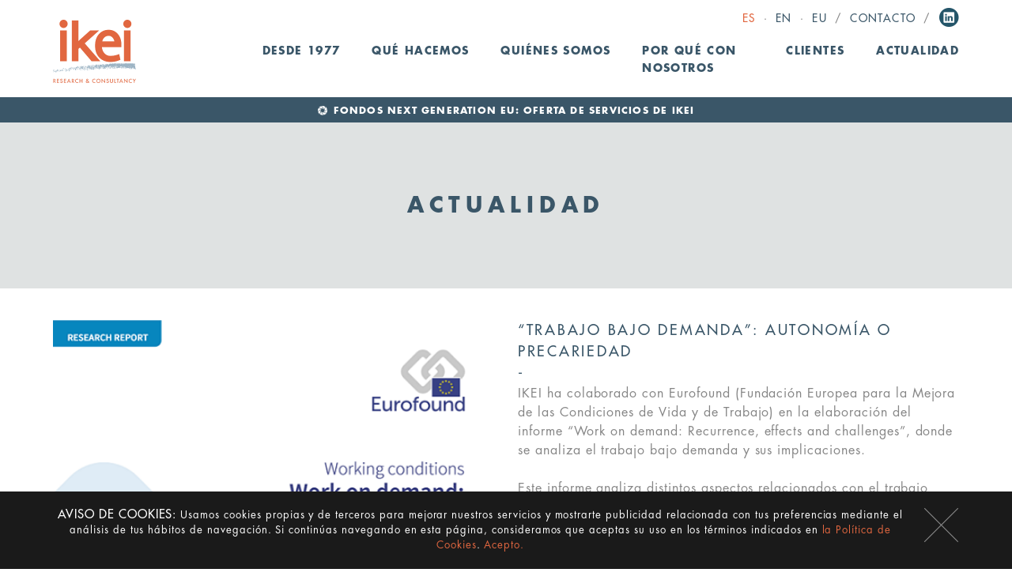

--- FILE ---
content_type: text/html; charset=utf-8
request_url: https://www.ikei.es/actualidad/detalle/a/trabajo-bajo-demanda-autonomia-o-precariedad/
body_size: 10784
content:
<!DOCTYPE html>
<html lang="es">
<head>

<meta charset="utf-8">
<!-- 
	This website is powered by TYPO3 - inspiring people to share!
	TYPO3 is a free open source Content Management Framework initially created by Kasper Skaarhoj and licensed under GNU/GPL.
	TYPO3 is copyright 1998-2017 of Kasper Skaarhoj. Extensions are copyright of their respective owners.
	Information and contribution at http://typo3.org/
-->

<base href="https://www.ikei.es/">


<meta name="generator" content="TYPO3 CMS">
<meta name="description" content="IKEI ha colaborado con Eurofound (Fundación Europea para la Mejora de las Condiciones de Vida y de Trabajo) en la elaboración del informe “Work on demand: Recurrence, effects and challenges”, donde se analiza el trabajo bajo demanda y sus implicaciones.">


<link rel="stylesheet" type="text/css" href="typo3temp/stylesheet_4dffdef319.css?1674634966" media="all">






<meta name="robots" content="all" />
<meta name="copyright" content="IKEI research & consultancy, S.A." />
<meta http-equiv="content-language" content="mul" />
<meta name="author" content="Ikei" />
<meta name="distribution" content="all" />
<meta name="revisit-after" content="30" />
<meta name="DC.Language" scheme="NISOZ39.50" content="mul" />
<meta name="DC.Creator" content="Alambre Estudio (www.alambre.net)" />

<link rel="apple-touch-icon" sizes="180x180" href="fileadmin/icons/apple-touch-icon.png">
<link rel="icon" type="image/png" href="fileadmin/icons/favicon-32x32.png" sizes="32x32">
<link rel="icon" type="image/png" href="fileadmin/icons/favicon-16x16.png" sizes="16x16">
<link rel="manifest" href="fileadmin/icons/manifest.json">
<link rel="mask-icon" href="fileadmin/icons/safari-pinned-tab.svg" color="#ffffff">
<link rel="shortcut icon" href="fileadmin/icons/favicon.ico">
<meta name="msapplication-config" content="fileadmin/icons/browserconfig.xml">
<meta name="theme-color" content="#ffffff">
<meta name="geo.region" content="ES-PV" />
<meta name="geo.placename" content="Donostia" />
<meta name="geo.position" content="43.29838;-2.006276" />
<meta name="ICBM" content="43.29838, -2.006276" />

<meta name="viewport" content="width=device-width, initial-scale=1, maximum-scale=1, user-scalable=no" /><title>“Trabajo bajo demanda”: autonomía o precariedad&nbsp;-&nbsp;Ikei</title><link rel="alternate" type="application/rss+xml" title="RSS-Feed" href="https://www.ikei.es/?type=100" alt="Ikei | News RSS" title="Ikei | News">
<link rel="stylesheet" type="text/css" href="fileadmin/css/styles.css?d=20230414" /><script type="text/javascript">

  var _gaq = _gaq || [];
  _gaq.push(['_setAccount', 'UA-37956035-1']);
  _gaq.push(['_setDomainName', 'none']);
  _gaq.push(['_setAllowLinker', true]);
  _gaq.push(['_trackPageview']);
  setTimeout('_gaq.push([\'_trackEvent\', \'NoBounce\', \'Over 10 seconds\'])',10000);
  (function() {
    var ga = document.createElement('script'); ga.type = 'text/javascript'; ga.async = true;
    ga.src = ('https:' == document.location.protocol ? 'https://ssl' : 'http://www') + '.google-analytics.com/ga.js';
    var s = document.getElementsByTagName('script')[0]; s.parentNode.insertBefore(ga, s);
  })();

</script><meta name="twitter:card" content="summary"><meta name="twitter:site" content="@ikeies"><meta name="twitter:creator" content="@ikeies"><meta property="twitter:description" content="IKEI ha colaborado con Eurofound (Fundación Europea para la Mejora de las Condiciones de Vida y de Trabajo) en la elaboración del informe “Work on demand: Recurrence, effects and challenges”, donde se analiza el trabajo bajo demanda y sus implicaciones."><meta name="twitter:url" content="https://www.ikei.es/actualidad/detalle/a/trabajo-bajo-demanda-autonomia-o-precariedad/"><meta property="og:title" content="“Trabajo bajo demanda”: autonomía o precariedad"><meta property="og:description" content="IKEI ha colaborado con Eurofound (Fundación Europea para la Mejora de las Condiciones de Vida y de Trabajo) en la elaboración del informe “Work on demand: Recurrence, effects and challenges”, donde se analiza el trabajo bajo demanda y sus implicaciones."><meta property="og:url" content="https://www.ikei.es/actualidad/detalle/a/trabajo-bajo-demanda-autonomia-o-precariedad/">
</head>
<body>


<header>
	
	<div class="container">
		<div class="row">
			<div class="col12">
				<div id="lang"><ul><li class="sep">&middot;</li><li><a href="es/actualidad/detalle/a/trabajo-bajo-demanda-autonomia-o-precariedad/" class="act">Es</a></li><li class="sep">&middot;</li><li><a href="en/news/detail/a/trabajo-bajo-demanda-autonomia-o-precariedad/">En</a></li><li class="sep">&middot;</li><li><a href="eu/berriak/xehetasuna/a/trabajo-bajo-demanda-autonomia-o-precariedad/">Eu</a></li><li class="sep">/</li><li><a href="contacto">Contacto</a></li><li class="sep">/</li></ul><div class="rrss"><a href="https://www.linkedin.com/company/ikei-research-&-consultancy-s-a-" target="_blank" class="socialIcon lin">Linkedin</a></div></div>

				<nav class="navbar" role="navigation" id="navbarContainer">
    				<div class="navbar-header">
      					<button type="button" class="navbar-toggle collapsed" data-toggle="collapse" data-target="#navbar" aria-expanded="false">
					        <span class="sr-only">Menu</span>
					        <span class="icon-bar"></span>
					        <span class="icon-bar"></span>
					        <span class="icon-bar"></span>
					     </button>
					     <a class="navbar-brand" href="/" alt="IKEI - Research and Consultancy"/>IKEI - Research and Consultancy</a>
    				</div>
	    			<div class="collapse navbar-collapse" id="navbar">
	    				<ul class="nav navbar-nav">
	    					<li><a href="desde-1977/">Desde 1977</a></li><li class="dropdown"><a href="que-hacemos/" class="dropdown-toggle" data-toggle="dropdown" role="button" aria-haspopup="true" aria-expanded="false">Qué hacemos<span class="caret"></span></a><ul class="dropdown-menu" role="menu"><li><a href="consultoria-sector-publico/">Consultoría sector público</a></li><li><a href="consultoria-de-direccion/">Consultoría de dirección</a></li><li><a href="corporate-finance-ma/">Corporate finance / M&A</a></li><li><a href="asesoramiento-juridico-fiscal/">Asesoramiento Jurídico y Fiscal</a></li><li><a href="proyectos-internacionales/">Proyectos internacionales</a></li></ul></li><li class="dropdown"><a href="quienes-somos/" class="dropdown-toggle" data-toggle="dropdown" role="button" aria-haspopup="true" aria-expanded="false">Quiénes somos<span class="caret"></span></a><ul class="dropdown-menu" role="menu"><li><a href="equipo/">Equipo</a></li><li><a href="presencia-internacional/">Presencia internacional</a></li><li><a href="trabaja-con-nosotros/">Trabaja con nosotros</a></li></ul></li><li><a href="por-que-con-nosotros/">Por qué con nosotros</a></li><li><a href="clientes/">Clientes</a></li><li><a href="actualidad/">Actualidad</a></li>
	    					<div class="aMovil"><li><a href="contacto">Contacto</a></li></div>
							<div class="aMovil idiomas"><hr/><li><a href="es/actualidad/detalle/a/trabajo-bajo-demanda-autonomia-o-precariedad/" class="act">Castellano</a></li><li><a href="en/news/detail/a/trabajo-bajo-demanda-autonomia-o-precariedad/">English</a></li><li><a href="eu/berriak/xehetasuna/a/trabajo-bajo-demanda-autonomia-o-precariedad/">Euskera</a></li></div>
	    				</ul>
	    			</div>
  				</nav>
				
			</div>
		</div>
	</div>

</header>
    

<div id="contenido" role="main"><div id="photoBanner">
  <div class="maxWidth barra">
    <a href="http://www.ikei.es/que-hacemos/consultoria-de-direccion/articulo/a/fondos-next-generation-eu-oferta-de-servicios-de-ikei/" target="_blank">
      <div class="col12">
        <span>FONDOS NEXT GENERATION EU: OFERTA DE SERVICIOS DE IKEI</span>
      </div>
    </a>
  </div>
</div><div class="tituloSupContainer maxWidth">
	<h2><strong>Actualidad</strong></h2>
</div>

<div class="news-single-container container">
	<div class="row">
		<div class="col6 colFoto">
			<img src="uploads/pics/Work_on_demand.png" width="511" height="500"   alt="“Trabajo bajo demanda”: autonomía o precariedad" >
			<div class="mas">
				<a href="#listaN" class="smooth">Leer otras noticias</a>
			</div>
		</div>
		<div class="col6">
			<h1>“Trabajo bajo demanda”: autonomía o precariedad</h1>
			<p>IKEI ha colaborado con Eurofound (Fundación Europea para la Mejora de las Condiciones de Vida y de Trabajo) en la elaboración del informe “Work on demand: Recurrence, effects and challenges”, donde se analiza el trabajo bajo demanda y sus implicaciones.</p>
			<p>Este informe analiza distintos aspectos relacionados con el trabajo bajo demanda (en inglés &quot;work on demand&quot;). A menudo, el trabajo bajo demanda se presenta como una situación que beneficia a ambas partes: por un lado, los trabajadores pueden adaptar su trabajo (horarios, cargas...) a sus necesidades personales, mientras que por otro lado, las empresas pueden ajustar su fuerza de trabajo de acuerdo a sus necesidades. Sin embargo, en la práctica, este tipo de trabajo puede tener consecuencias negativas tanto para las condiciones laborales de los trabajadores como para el modelo de negocio de las empresas. En otras palabras, el trabajo bajo demanda fomenta la flexibilidad y la adaptabilidad del mercado de trabajo, aunque al mismo tiempo el empleo creado es de calidad dudosa.</p>
<p>En los últimos años parece que ha aumentado en Europa el número de contratos que apuestan por esta flexibilidad laboral (por ejemplo, los contratos de &quot;cero horas&quot;, los contratos temporales muy breves o los contratos de tipo comercial, ya sea por cuenta ajena o mediante fórmulas de trabajo autónomo). Esta tendencia ha dado lugar en Europa a un debate amplio sobre las formas de trabajo precario, que podría ayudar a los países a diseñar medidas y políticas que permitan una mejor gestión del trabajo bajo demanda.</p>
<p>El informe que aquí se presenta recoge los resultados de un estudio llevado a cabo en 11 Estados Miembro de la UE y en Noruega, y ha sido publicado a finales del año 2018. En sus conclusiones, el informe señala que el trabajo bajo demanda debería estar cuidadosamente supervisado, al tratarse de una de las formas de precariedad laboral que más se están extendiendo en la actualidad. De hecho, a pesar de la falta de datos cuantitativos fiables, se estima que el trabajo bajo demanda irá en aumento en los próximos años, de la mano de las dos principales tendencias de la economía europea e internacional: la globalización y el desarrollo de proveedores de servicios online. En este sentido, las medidas a poner en marcha para enfrentar esta cuestión pasan por distinguir en qué casos la flexibilidad laboral es sinónimo de autonomía en el trabajo, y en qué casos refleja en realidad precariedad laboral.</p>
<p> El informe completo se puede se puede descargar aquí (desde la página web de Eurofound):<br /><a href="https://www.eurofound.europa.eu/es/publications/report/2018/work-on-demand-recurrence-effects-and-challenges" title="Opens external link in new window" target="_blank" class="external-link-new-window">https://www.eurofound.europa.eu/es/publications/report/2018/work-on-demand-recurrence-effects-and-challenges</a></p>
<p><span style="font-size:11.0pt; font-family:&quot;Calibri&quot;,&quot;sans-serif&quot;" lang="ES"></span></p>
			
			
			
			
		</div>
	</div>
</div>


<div class="news-list-container container" id="listaN">
	<div class="row">
		<ul>
		
			<li class="not">
				 <a href="actualidad/detalle/a/balio-capital-apuesta-por-la-industria-alimentaria-y-adquiere-simultaneamente-embutidos-la-granja-y/" title="Balio Capital apuesta por la industria alimentaria y adquiere simultáneamente Embutidos La Granja y Adobos Caysan">
				<div class="imagen"><img src="typo3temp/_processed_/csm_Imagen2_02_858a452992.png" width="558" height="546"   alt="Balio Capital apuesta por la industria alimentaria y adquiere simultáneamente Embutidos La Granja y Adobos Caysan" ></div>
				<p class="titulo">Balio Capital apuesta por la industria alimentaria y adquiere simultáneamente Embutidos La Granja y Adobos Caysan</p>
				<p>La operación, que incluye dos empresas madrileñas con una facturación conjunta superior a los 22 millones de euros, supone la creación de un líder en el mercado de productos cárnicos derivados del cerdo.</p>
				<p class="mas">Leer más <span>&gt;</span></p>
				</a>
			</li>
			
			<li class="not">
				<a href="actualidad/detalle/a/publicado-el-informe-working-for-children-matters-an-overview-of-service-delivery-and-workforce-in/" title="Publicado el informe “Working for children matters: an overview of service delivery and workforce in Europe” de la Fundación para la Mejora de las Condiciones de Vida y de Trabajo (Eurofound), elaborado conjuntamente por un equipo de investigadores de Euro">
				<div class="imagen"><img src="typo3temp/_processed_/csm_Foto_ajustada_f518fc62ea.png" width="563" height="320"   alt="Publicado el informe “Working for children matters: an overview of service delivery and workforce in Europe” de la Fundación para la Mejora de las Condiciones de Vida y de Trabajo (Eurofound), elaborado conjuntamente por un equipo de investigadores de Euro" ></div>
				<p class="titulo">Publicado el informe “Working for children matters: an overview of service delivery and workforce in Europe” de la Fundación para la Mejora de las Condiciones de Vida y de Trabajo (Eurofound), elaborado conjuntamente por un equipo de investigadores de Euro</p>
				<p>El informe ofrece una panorámica de las condiciones laborales de los trabajadores de diversos servicios clave para la población infantil y la promoción de su bienestar.</p>
				<p class="mas">Leer más <span>&gt;</span></p>
				</a>
			</li>
			
			<li class="not">
				<a href="actualidad/detalle/a/presentado-el-estudio-el-sector-de-la-microelectronica-en-euskadi-elaborado-por-las-consultoras-ik/" title="Presentado el estudio “El sector de la microelectrónica en Euskadi” elaborado por las consultoras IKEI y Octantis y promovido por el Basque Microelectronics Hub (BMH), el Clúster GAIA, el Gobierno Vasco y la SPRI">
				<div class="imagen"><img src="typo3temp/_processed_/csm_Imagen_15_2aad1e316f.jpg" width="558" height="353"   alt="Presentado el estudio “El sector de la microelectrónica en Euskadi” elaborado por las consultoras IKEI y Octantis y promovido por el Basque Microelectronics Hub (BMH), el Clúster GAIA, el Gobierno Vasco y la SPRI" ></div>
				<p class="titulo">Presentado el estudio “El sector de la microelectrónica en Euskadi” elaborado por las consultoras IKEI y Octantis y promovido por el Basque Microelectronics Hub (BMH), el Clúster GAIA, el Gobierno Vasco y la SPRI</p>
				<p>El informe, presentado el pasado octubre en Bilbao en una jornada con agentes empresariales, centros tecnológicos, universidades, centros de formación profesional y responsables institucionales, ofrece una radiografía detallada...</p>
				<p class="mas">Leer más <span>&gt;</span></p>
				</a>
			</li>
			<div class="clearfix"></div>
			
			<li class="not">
				 <a href="actualidad/detalle/a/fusiones-y-adquisiciones-ma-balance-segundo-cuatrimestre-2025/" title="Fusiones y Adquisiciones (M&amp;A): Balance segundo cuatrimestre 2025">
				<div class="imagen"><img src="typo3temp/_processed_/csm_Imagen_para_subir_12_908504f4fc.png" width="558" height="325"   alt="Fusiones y Adquisiciones (M&amp;A): Balance segundo cuatrimestre 2025" ></div>
				<p class="titulo">Fusiones y Adquisiciones (M&A): Balance segundo cuatrimestre 2025</p>
				<p>La actividad del mercado español de fusiones y adquisiciones se ve reforzada con un cierre del segundo cuatrimestre del 2025 que refleja, tanto con respecto a los 4 primeros meses del año como con respecto al mismo periodo del...</p>
				<p class="mas">Leer más <span>&gt;</span></p>
				</a>
			</li>
			
			<li class="not">
				<a href="actualidad/detalle/a/entrevista-a-sergio-perez-consejero-director-general-de-balio-capital/" title="Entrevista a Sergio Pérez, Consejero Director General de BALIO Capital">
				<div class="imagen"><img src="typo3temp/_processed_/csm_Imagen_para_publicar_01_41b87fcf2c.png" width="558" height="451"   alt="Entrevista a Sergio Pérez, Consejero Director General de BALIO Capital" ></div>
				<p class="titulo">Entrevista a Sergio Pérez, Consejero Director General de BALIO Capital</p>
				<p>Fundada en 2023 por un equipo -entre cuyos promotores se encuentra IKEI- de empresarios y profesionales con conocimiento de distintos sectores empresariales y una amplia experiencia en la ejecución de operaciones corporativas, la...</p>
				<p class="mas">Leer más <span>&gt;</span></p>
				</a>
			</li>
			
			<li class="not">
				<a href="actualidad/detalle/a/participacion-de-ikei-en-la-reunion-bianual-de-la-fundacion-europea-para-la-mejora-de-las-condicione/" title="Participación de IKEI en la reunión bianual de la Fundación Europea para la Mejora de las Condiciones de Vida y de Trabajo (Eurofound)">
				<div class="imagen"><img src="typo3temp/_processed_/csm_Reunion_Eurofound_01_9b46cfb9f3.png" width="558" height="336"   alt="Participación de IKEI en la reunión bianual de la Fundación Europea para la Mejora de las Condiciones de Vida y de Trabajo (Eurofound)" ></div>
				<p class="titulo">Participación de IKEI en la reunión bianual de la Fundación Europea para la Mejora de las Condiciones de Vida y de Trabajo (Eurofound)</p>
				<p>Celebrada el pasado 9, 10 y 11 de abril en la agencia de la Unión Europea (en Dublín, Irlanda), el objetivo principal del encuentro ha sido proporcionar información, conocimientos y asesoramiento para contribuir al diseño de...</p>
				<p class="mas">Leer más <span>&gt;</span></p>
				</a>
			</li>
			<div class="clearfix"></div>
			
			<li class="not">
				 <a href="actualidad/detalle/a/ikei-acompana-a-ampo-en-la-definicion-de-su-plan-estrategico-2025-2027/" title="IKEI acompaña a AMPO en la definición de su Plan Estratégico 2025-2027">
				<div class="imagen"><img src="typo3temp/_processed_/csm_idiazabal-1_para_web_0c6f0def2c.jpg" width="558" height="320"   alt="IKEI acompaña a AMPO en la definición de su Plan Estratégico 2025-2027" ></div>
				<p class="titulo">IKEI acompaña a AMPO en la definición de su Plan Estratégico 2025-2027</p>
				<p>Tras más de 60 años de historia, la cooperativa AMPO se ha convertido en un grupo empresarial cooperativo líder internacional en conocimiento multidisciplinar y capacidad tecnológica, orientados al asesoramiento, diseño,...</p>
				<p class="mas">Leer más <span>&gt;</span></p>
				</a>
			</li>
			
			<li class="not">
				<a href="actualidad/detalle/a/balio-capital-entre-cuyos-promotores-se-encuentra-ikei-adquiere-el-grupo-bostlan-uno-de-los-princ/" title="Balio Capital, entre cuyos promotores se encuentra IKEI, adquiere el Grupo BOSTLAN, uno de los principales fabricantes mundiales de aleantes para la industria del aluminio">
				<div class="imagen"><img src="typo3temp/_processed_/csm_Bostlan_e430591dfc.jpg" width="558" height="387"   alt="Balio Capital, entre cuyos promotores se encuentra IKEI, adquiere el Grupo BOSTLAN, uno de los principales fabricantes mundiales de aleantes para la industria del aluminio" ></div>
				<p class="titulo">Balio Capital, entre cuyos promotores se encuentra IKEI, adquiere el Grupo BOSTLAN, uno de los principales fabricantes mundiales de aleantes para la industria del aluminio</p>
				<p>La llegada de Balio Capital al accionariado de Bostlan pretende potenciar el crecimiento del Grupo a través de la diversificación y el incremento de la competitividad de la empresa.</p>
				<p class="mas">Leer más <span>&gt;</span></p>
				</a>
			</li>
			
			<li class="not">
				<a href="actualidad/detalle/a/fusiones-y-adquisiciones-ma-balance-2024/" title="Fusiones y Adquisiciones (M&amp;A): Balance 2024">
				<div class="imagen"><img src="typo3temp/_processed_/csm_Imagen_para_subir_02_9fe41e17d4.png" width="558" height="325"   alt="Fusiones y Adquisiciones (M&amp;A): Balance 2024" ></div>
				<p class="titulo">Fusiones y Adquisiciones (M&A): Balance 2024</p>
				<p>La actividad de M&A del mercado nacional muestra signos de recuperación en el conjunto del 2024, habiéndose cerrado el ejercicio con un nivel de actividad relativamente estable respecto al precedente y con un alza del volumen...</p>
				<p class="mas">Leer más <span>&gt;</span></p>
				</a>
			</li>
			<div class="clearfix"></div>
			
			<li class="not">
				 <a href="actualidad/detalle/a/publicado-el-informe-osh-in-figures-in-the-health-and-social-care-sector-de-la-agencia-europea-pa/" title="Publicado el informe “OSH in figures in the health and social care sector”, de la Agencia Europea para la Seguridad y la Salud en el Trabajo (EU-OSHA), en la que IKEI ha participado junto a otros equipos europeos">
				<div class="imagen"><img src="typo3temp/_processed_/csm_Imagen2_e6d02129d0.png" width="558" height="377"   alt="Publicado el informe “OSH in figures in the health and social care sector”, de la Agencia Europea para la Seguridad y la Salud en el Trabajo (EU-OSHA), en la que IKEI ha participado junto a otros equipos europeos" ></div>
				<p class="titulo">Publicado el informe “OSH in figures in the health and social care sector”, de la Agencia Europea para la Seguridad y la Salud en el Trabajo (EU-OSHA), en la que IKEI ha participado junto a otros equipos europeos</p>
				<p>La investigación se ha basado en una revisión bibliográfica y en entrevistas en profundidad con las partes interesadas. Asimismo, se han tenido en cuenta como principales fuentes de datos la Encuesta Europea de Empresas sobre...</p>
				<p class="mas">Leer más <span>&gt;</span></p>
				</a>
			</li>
			
			<li class="not">
				<a href="actualidad/detalle/a/cinco-nuevos-destinos-comienzan-a-trabajar-con-la-asistencia-de-ikei-y-tecnalia-la-metodologia-para/" title="Cinco nuevos destinos comienzan a trabajar con la asistencia de IKEI y Tecnalia la metodología para convertirse en Destinos Turísticos Inteligentes (DTI-SEGITTUR)">
				<div class="imagen"><img src="typo3temp/_processed_/csm_FOTOGorbeialdeaAraba2_68fe7d5291.jpg" width="563" height="320"   alt="Cinco nuevos destinos comienzan a trabajar con la asistencia de IKEI y Tecnalia la metodología para convertirse en Destinos Turísticos Inteligentes (DTI-SEGITTUR)" ></div>
				<p class="titulo">Cinco nuevos destinos comienzan a trabajar con la asistencia de IKEI y Tecnalia la metodología para convertirse en Destinos Turísticos Inteligentes (DTI-SEGITTUR)</p>
				<p>El proyecto cuenta con el apoyo de SEGITTUR como propietario de la metodología, de BASQUETOUR como líder de la implantación en Euskadi, y con la asistencia de IKEI en colaboración con Tecnalia.</p>
				<p class="mas">Leer más <span>&gt;</span></p>
				</a>
			</li>
			
			<li class="not">
				<a href="actualidad/detalle/a/ikei-junto-con-ilunion-accesibilidad-ha-tenido-el-placer-de-colaborar-con-el-isek-consejo-vasco-p/" title="IKEI, junto con ILUNION ACCESIBILIDAD, ha tenido el placer de colaborar con el ISEK, Consejo Vasco para la Promoción de la Accesibilidad, en el diseño, producción y organización de la Jornada “Euskadi Accesible. Un compromiso compartido”">
				<div class="imagen"><img src="typo3temp/_processed_/csm_Jornada_accesibilidad_29_octubre-foto_organizacion_03_f7e184a8ce.jpg" width="558" height="398"   alt="IKEI, junto con ILUNION ACCESIBILIDAD, ha tenido el placer de colaborar con el ISEK, Consejo Vasco para la Promoción de la Accesibilidad, en el diseño, producción y organización de la Jornada “Euskadi Accesible. Un compromiso compartido”" ></div>
				<p class="titulo">IKEI, junto con ILUNION ACCESIBILIDAD, ha tenido el placer de colaborar con el ISEK, Consejo Vasco para la Promoción de la Accesibilidad, en el diseño, producción y organización de la Jornada “Euskadi Accesible. Un compromiso compartido”</p>
				<p>El evento ha reunido a más de 250 personas procedentes de diferentes entidades públicas y privadas, asociaciones y ciudadanía en general.</p>
				<p class="mas">Leer más <span>&gt;</span></p>
				</a>
			</li>
			<div class="clearfix"></div>
			
			<li class="not">
				 <a href="actualidad/detalle/a/publicado-el-informe-workplace-bullying-harassment-and-cyberbullying-realizado-por-ikei-para-la/" title="Publicado el informe “Workplace bullying, harassment and cyberbullying”, realizado por IKEI para la Agencia Europea para la Mejora de las Condiciones de Vida y Trabajo (Eurofound)">
				<div class="imagen"><img src="typo3temp/_processed_/csm_Imagen_PARA_PUBLICAR_f1e1c9efa1.png" width="567" height="320"   alt="Publicado el informe “Workplace bullying, harassment and cyberbullying”, realizado por IKEI para la Agencia Europea para la Mejora de las Condiciones de Vida y Trabajo (Eurofound)" ></div>
				<p class="titulo">Publicado el informe “Workplace bullying, harassment and cyberbullying”, realizado por IKEI para la Agencia Europea para la Mejora de las Condiciones de Vida y Trabajo (Eurofound)</p>
				<p>En el estudio se analiza la situación existente en Europa y sus Estados Miembros sobre acoso y prácticas de ciberbullying en el ámbito laboral, además de las diversas estrategias legales y empresariales desarrolladas para...</p>
				<p class="mas">Leer más <span>&gt;</span></p>
				</a>
			</li>
			
			<li class="not">
				<a href="actualidad/detalle/a/el-isek-consejo-vasco-para-la-promocion-de-la-accesibilidad-organiza-la-jornada-euskadi-accesible/" title="El ISEK, Consejo Vasco para la promoción de la accesibilidad, organiza la Jornada “Euskadi Accesible. Un compromiso compartido” con la colaboración de IKEI">
				<div class="imagen"><img src="typo3temp/_processed_/csm_Imagen1_03_c010c3e736.png" width="558" height="389"   alt="El ISEK, Consejo Vasco para la promoción de la accesibilidad, organiza la Jornada “Euskadi Accesible. Un compromiso compartido” con la colaboración de IKEI" ></div>
				<p class="titulo">El ISEK, Consejo Vasco para la promoción de la accesibilidad, organiza la Jornada “Euskadi Accesible. Un compromiso compartido” con la colaboración de IKEI</p>
				<p>IKEI, en colaboración con Ilunion Accesibilidad, presta asistencia técnica a la Dirección de Vivienda y Agenda Urbana del Gobierno Vasco en la implementación del primer Plan de acción de la Estrategia de Accesibilidad de Euskadi,...</p>
				<p class="mas">Leer más <span>&gt;</span></p>
				</a>
			</li>
			
			<li class="not">
				<a href="actualidad/detalle/a/fusiones-y-adquisiciones-ma-balance-segundo-cuatrimestre-2024/" title="Fusiones y Adquisiciones (M&amp;A): Balance segundo cuatrimestre 2024">
				<div class="imagen"><img src="typo3temp/_processed_/csm_Imagen_para_subir_01_c51c148445.png" width="558" height="325"   alt="Fusiones y Adquisiciones (M&amp;A): Balance segundo cuatrimestre 2024" ></div>
				<p class="titulo">Fusiones y Adquisiciones (M&A): Balance segundo cuatrimestre 2024</p>
				<p>La actividad del mercado español de fusiones y adquisiciones se ve reforzada con un cierre del segundo cuatrimestre del 2024 que refleja, con respecto a los cuatro primeros meses del año, un mayor dinamismo en lo que a número de...</p>
				<p class="mas">Leer más <span>&gt;</span></p>
				</a>
			</li>
			<div class="clearfix"></div>
			
			<li class="not">
				 <a href="actualidad/detalle/a/publicado-el-informe-company-practices-to-tackle-labour-shortages-realizado-por-ikei-para-la-agen/" title="Publicado el informe “Company practices to tackle labour shortages”, realizado por IKEI para la Agencia Europea para la Mejora de las Condiciones de Vida y Trabajo (Eurofound)">
				<div class="imagen"><img src="typo3temp/_processed_/csm_Imagen_2_5d0ad86c80.png" width="558" height="322"   alt="Publicado el informe “Company practices to tackle labour shortages”, realizado por IKEI para la Agencia Europea para la Mejora de las Condiciones de Vida y Trabajo (Eurofound)" ></div>
				<p class="titulo">Publicado el informe “Company practices to tackle labour shortages”, realizado por IKEI para la Agencia Europea para la Mejora de las Condiciones de Vida y Trabajo (Eurofound)</p>
				<p>En el estudio se analizan diversas estrategias desarrolladas por 17 organizaciones europeas públicas y privadas en 13 Estados Miembros de la UE, y en diferentes sectores, para solventar el problema de mano de obra en sus sectores...</p>
				<p class="mas">Leer más <span>&gt;</span></p>
				</a>
			</li>
			
			<li class="not">
				<a href="actualidad/detalle/a/el-reto-del-crecimiento-tribuna-de-xabier-gil-diaz-de-alda-en-el-periodico-estrategia-empresarial/" title="&quot;EL RETO DEL CRECIMIENTO&quot;, TRIBUNA DE XABIER GIL DIAZ DE ALDA EN EL PERIODICO ESTRATEGIA EMPRESARIAL">
				<div class="imagen"><img src="typo3temp/_processed_/csm_xg_bbb2860e63.png" width="558" height="475"   alt="&quot;EL RETO DEL CRECIMIENTO&quot;, TRIBUNA DE XABIER GIL DIAZ DE ALDA EN EL PERIODICO ESTRATEGIA EMPRESARIAL" ></div>
				<p class="titulo">"EL RETO DEL CRECIMIENTO", TRIBUNA DE XABIER GIL DIAZ DE ALDA EN EL PERIODICO ESTRATEGIA EMPRESARIAL</p>
				<p>Nuestro compañero, Xabier, Socio Director del área de empresa de IKEI, reflexiona sobre la necesidad de que las empresas se desarrollen y ganen dimensión. Una empresa con una prolongada falta de crecimiento traslada señales de...</p>
				<p class="mas">Leer más <span>&gt;</span></p>
				</a>
			</li>
			
			<li class="not">
				<a href="actualidad/detalle/a/participacion-de-ikei-en-un-grupo-de-discusion-sobre-la-figura-juridica-de-los-centros-integrados-d/" title="Participación de IKEI en un grupo de discusión sobre la figura jurídica de los “Centros Integrados de FP” organizado por Caixabank Dualiza">
				<div class="imagen"><img src="typo3temp/_processed_/csm_Imagen1_02_7c1c778bd6.png" width="558" height="369"   alt="Participación de IKEI en un grupo de discusión sobre la figura jurídica de los “Centros Integrados de FP” organizado por Caixabank Dualiza" ></div>
				<p class="titulo">Participación de IKEI en un grupo de discusión sobre la figura jurídica de los “Centros Integrados de FP” organizado por Caixabank Dualiza</p>
				<p>Iñigo Isusi ha participado recientemente en un grupo de discusión organizado por CaixaBank Dualiza en torno al papel actual y futuro de los así llamados “Centros Integrados de FP”, figura jurídica creada en el año 2002 y...</p>
				<p class="mas">Leer más <span>&gt;</span></p>
				</a>
			</li>
			<div class="clearfix"></div>
			
			<li class="not">
				 <a href="actualidad/detalle/a/presentado-el-estudio-sobre-la-situacion-de-la-vivienda-en-zarautz-y-la-incidencia-de-las-viviendas/" title="Presentado el estudio sobre la situación de la vivienda en Zarautz y la incidencia de las viviendas y apartamentos turísticos">
				<div class="imagen"><img src="typo3temp/_processed_/csm_Imagen_para_publicar_05_43baaee225.jpg" width="558" height="388"   alt="Presentado el estudio sobre la situación de la vivienda en Zarautz y la incidencia de las viviendas y apartamentos turísticos" ></div>
				<p class="titulo">Presentado el estudio sobre la situación de la vivienda en Zarautz y la incidencia de las viviendas y apartamentos turísticos</p>
				<p>El trabajo realizado refleja, en general, la fuerte demanda de vivienda en el municipio y, en particular, la de vivienda protegida.</p>
				<p class="mas">Leer más <span>&gt;</span></p>
				</a>
			</li>
			
			<li class="not">
				<a href="actualidad/detalle/a/el-foro-maritimo-vasco-fmv-prepara-las-bases-de-su-futuro-con-su-plan-estrategico-2025-2028-elabo/" title="El Foro Marítimo Vasco (FMV) prepara las bases de su futuro con su Plan Estratégico 2025-2028, elaborado con el apoyo de IKEI">
				<div class="imagen"><img src="typo3temp/_processed_/csm_Imagen_para_publicar_ac0e565c98.png" width="558" height="371"   alt="El Foro Marítimo Vasco (FMV) prepara las bases de su futuro con su Plan Estratégico 2025-2028, elaborado con el apoyo de IKEI" ></div>
				<p class="titulo">El Foro Marítimo Vasco (FMV) prepara las bases de su futuro con su Plan Estratégico 2025-2028, elaborado con el apoyo de IKEI</p>
				<p>La Asamblea General del FMV celebrada hace unos días permitió a IKEI presentar a sus asociados el proyecto y la metodología de trabajo que se va a seguir durante estos meses para la elaboración del próximo Plan Estratégico del...</p>
				<p class="mas">Leer más <span>&gt;</span></p>
				</a>
			</li>
			
			<li class="not">
				<a href="actualidad/detalle/a/fusiones-y-adquisiciones-ma-balance-primer-cuatrimestre-2024/" title="Fusiones y Adquisiciones (M&amp;A): Balance primer cuatrimestre 2024">
				<div class="imagen"><img src="typo3temp/_processed_/csm_Imagen_para_subir_b55bfa9591.png" width="558" height="325"   alt="Fusiones y Adquisiciones (M&amp;A): Balance primer cuatrimestre 2024" ></div>
				<p class="titulo">Fusiones y Adquisiciones (M&A): Balance primer cuatrimestre 2024</p>
				<p>La actividad del mercado español de fusiones y adquisiciones presenta, en el conjunto del primer cuatrimestre del 2024, un arranque de ejercicio más dinámico en comparación con el mismo periodo del 2023, tanto en lo que a...</p>
				<p class="mas">Leer más <span>&gt;</span></p>
				</a>
			</li>
			<div class="clearfix"></div>
			
			<li class="not">
				 <a href="actualidad/detalle/a/los-hogares-siguen-mejorando-su-confianza-ikei-analiza-para-laboral-kutxa-la-confianza-del-consum/" title="“Los hogares siguen mejorando su confianza”: IKEI analiza para Laboral Kutxa la confianza del consumidor vasco">
				<div class="imagen"><img src="typo3temp/_processed_/csm_Confianza_consumidor_45a82e569b.png" width="558" height="372"   alt="“Los hogares siguen mejorando su confianza”: IKEI analiza para Laboral Kutxa la confianza del consumidor vasco" ></div>
				<p class="titulo">“Los hogares siguen mejorando su confianza”: IKEI analiza para Laboral Kutxa la confianza del consumidor vasco</p>
				<p>El primer trimestre del año se mantiene en la tónica de “suave” mejora del índice de confianza de los hogares vascos (+4 puntos), que roza la neutralidad (-5).</p>
				<p class="mas">Leer más <span>&gt;</span></p>
				</a>
			</li>
			
			<li class="not">
				<a href="actualidad/detalle/a/ikei-colabora-con-innobasque-como-empresa-de-apoyo-a-la-gestion-de-casos-practicos-de-innovacion/" title="IKEI colabora con Innobasque como empresa de apoyo a la gestión de casos prácticos de innovación">
				<div class="imagen"><img src="typo3temp/_processed_/csm_Imagen_13_5fa2c5a1fe.png" width="558" height="419"   alt="IKEI colabora con Innobasque como empresa de apoyo a la gestión de casos prácticos de innovación" ></div>
				<p class="titulo">IKEI colabora con Innobasque como empresa de apoyo a la gestión de casos prácticos de innovación</p>
				<p>Tras la positiva experiencia el año pasado, en 2024 IKEI continúa dando un servicio de apoyo de Innobasque (Agencia Vasca de la Innovación) en la identificación y presentación de casos prácticos de innovación en producto, proceso...</p>
				<p class="mas">Leer más <span>&gt;</span></p>
				</a>
			</li>
			
			<li class="not">
				<a href="actualidad/detalle/a/fast-track-innobodeak-2024-proyectos-de-innovacion-orientados-a-la-creacion-de-nuevos-modelos-de-ne/" title="Fast Track Innobideak 2024: Proyectos de innovación orientados a la creación de nuevos modelos de negocio">
				<div class="imagen"><img src="typo3temp/_processed_/csm_Imagen1_para_publicar_01_7a2e7206f5.png" width="563" height="320"   alt="Fast Track Innobideak 2024: Proyectos de innovación orientados a la creación de nuevos modelos de negocio" ></div>
				<p class="titulo">Fast Track Innobideak 2024: Proyectos de innovación orientados a la creación de nuevos modelos de negocio</p>
				<p>A principios del mes de abril, SPRI abrió su programa de ayudas “Fast Track Innobideak”, para apoyar a las empresas en proyectos de innovación orientados a la creación de nuevos modelos de negocio que potencien y mejoren los...</p>
				<p class="mas">Leer más <span>&gt;</span></p>
				</a>
			</li>
			<div class="clearfix"></div>
			
			<div class="clearfix"></div>
		</ul>
	</div>
	<div class="row">
		<div class="col12">
			
		</div>
	</div>
</div>
</div>

<div id="sidebar"><a href="#" id="sideUp">up</a></div>

<footer role="contentinfo">

	<div class="container">
		
		<div class="row filaLogo">
			<div class="col8"></div>
			<div class="col4"><a href="/" alt="Ikei">Ikei</a></div>
		</div>

		<div class="row filaMapa">
	<div class="col4">
		<ul class="mapa"><li class="n0"><a href="desde-1977/">Desde 1977</a></li></ul>
		<ul class="mapa"><li class="n0"><a href="que-hacemos/">Qué hacemos</a></li><li class="n1"><a href="consultoria-sector-publico/">Consultoría sector público</a></li><li class="n1"><a href="consultoria-de-direccion/">Consultoría de dirección</a></li><li class="n1"><a href="corporate-finance-ma/">Corporate finance / M&A</a></li><li class="n1"><a href="asesoramiento-juridico-fiscal/">Asesoramiento Jurídico y Fiscal</a></li><li class="n1"><a href="proyectos-internacionales/">Proyectos internacionales</a></li></ul>
		<ul class="mapa"><li class="n0"><a href="quienes-somos/">Quiénes somos</a></li><li class="n1"><a href="equipo/">Equipo</a></li><li class="n1"><a href="presencia-internacional/">Presencia internacional</a></li><li class="n1"><a href="trabaja-con-nosotros/">Trabaja con nosotros</a></li></ul>
	</div>

	<div class="col4">
		<ul class="mapa"><li class="n0"><a href="por-que-con-nosotros/">Por qué con nosotros</a></li></ul>
		<ul class="mapa"><li class="n0"><a href="clientes/">Clientes</a></li></ul>
		<ul class="mapa"><li class="n0"><a href="actualidad/">Actualidad</a></li></ul>
		<ul class="mapa"><li class="n0"><a href="ikei-photo-contest/">Ikei Photo Contest</a></li></ul>
	</div>

	<div class="col4">
		<ul class="mapa"><li class="n0"><a href="https://www.linkedin.com/company/ikei-research-&-consultancy-s-a-" class="lin" target="_blank">Síguenos</a></li>
<li class="n1"><a href="https://www.linkedin.com/company/ikei-research-&-consultancy-s-a-" class="socialIcon lin" target="_blank">Linkedin</a></li></ul>

		<div class="certs">
			<ul><li class="cert00">Aenor Empresa Registrada</li>
<li class="cert01">Aenor Gestión Ambiental</li>
<li class="cert02">Aenor Seguridad y Salud Laboral</li>
<li class="cert03">IQNET ISO9001 ISO14001 OHSAS18001</li>
<li class="certbi2">Bikain</li></ul>
		</div>
	</div>

</div>

		<div class="row filaContacto">
	<div class="col12"><a href="contacto">Contacto</a></div>
	<div class="col4"><p>Zuatzu Enpresa Parkea<br/>
Edificio Urumea, 1º<br/>
T. <a href="tel:34943426610">+34 943 42 66 10</a><br/>
20018 Donostia-San Sebastián<br/>
<a href="mailto:ikei@ikei.es">ikei@ikei.es</a></p></div>
	<div class="col4"><p>Paseo de Moret, 9, 7º derecha<br/>
T. <a href="tel:34653421743">+34 653 42 17 43</a><br/>
28008 Madrid<br/>
<a hef="mailto:madrid@ikei.es">madrid@ikei.es</a></p></div>
	<div class="col4"><p>Oficina de representación:<br/>
ENSR<br/>
Avenue des Arts 10-11<br/>
1210 Brussels<br/>
Phone <a href="tel:3222237926">+32 2 2237926</a><br/>
<a href="mailto:ikei@ikei.es">ikei@ikei.es</a></p></div>
</div>

		<div class="row idiomasPie">
			<div class="col12">
				<ul><li class="sep">&middot;</li><li><a href="es/actualidad/detalle/a/trabajo-bajo-demanda-autonomia-o-precariedad/" class="act">Es</a></li><li class="sep">&middot;</li><li><a href="en/news/detail/a/trabajo-bajo-demanda-autonomia-o-precariedad/">En</a></li><li class="sep">&middot;</li><li><a href="eu/berriak/xehetasuna/a/trabajo-bajo-demanda-autonomia-o-precariedad/">Eu</a></li></ul>
			</div>
		</div>

		<div class="row copyright">
			<div class="col12"><p>&copy; Ikei&nbsp;2026&nbsp;· <a href="aviso-legal">Aviso Legal</a> · <a href="politica-de-privacidad">Política de privacidad</a> · <a href="cookies">Cookies</a> · <a href="https://canaletico.protector-riesgocero.com/Home/ComplainceAction/nE713irRpKJPdLt9WUCtzAAIL1dPMMBQ61wurIAIL1dPMMBQ61wurI">Canal ético</a></p></div>
		</div>

	</div>

</footer>


<!--[if lt IE 9]>
  <script src="https://oss.maxcdn.com/libs/html5shiv/3.7.0/html5shiv.js"></script>
  <script src="https://oss.maxcdn.com/libs/respond.js/1.4.2/respond.min.js"></script>
  <![endif]-->
<script src="fileadmin/js/modernizr/modernizr-custom.js"></script>
<script src="https://code.jquery.com/jquery-2.2.4.min.js" integrity="sha256-BbhdlvQf/xTY9gja0Dq3HiwQF8LaCRTXxZKRutelT44="
  crossorigin="anonymous"></script>
<script src="https://maxcdn.bootstrapcdn.com/bootstrap/3.3.7/js/bootstrap.min.js" integrity="sha384-Tc5IQib027qvyjSMfHjOMaLkfuWVxZxUPnCJA7l2mCWNIpG9mGCD8wGNIcPD7Txa" crossorigin="anonymous"></script></script>

<script type="text/javascript" src="fileadmin/js/dropdowns/jquery.bootstrap-dropdown-on-hover.min.js"></script>

<script type="text/javascript" src="fileadmin/js/waypoints/jquery.waypoints.min.js"></script>

<script type="text/javascript" src="fileadmin/js/cycle/jquery.cycle2.min.js"></script>
<script type="text/javascript" src="fileadmin/js/cycle/jquery.cycle2.swipe.min.js"></script>

<link rel="stylesheet" href="fileadmin/js/cookies/cookies.css" type="text/css" media="all" charset="UTF-8">
<script type="text/javascript" src="fileadmin/js/cookies/jquery.cookie.js"></script>
<script type="text/javascript" src="fileadmin/js/cookies/cookie_politica.js?f=20180525"></script>
<script type="text/javascript" src="fileadmin/js/funcionesg.js"></script>
<script type="text/javascript" src="fileadmin/js/actualidad.js"></script>




</body>
</html>

--- FILE ---
content_type: text/css; charset=utf-8
request_url: https://www.ikei.es/typo3temp/stylesheet_4dffdef319.css?1674634966
body_size: 133
content:
/* default styles for extension "tx_felogin_pi1" */
	.tx-felogin-pi1 label {
		display: block;
	}